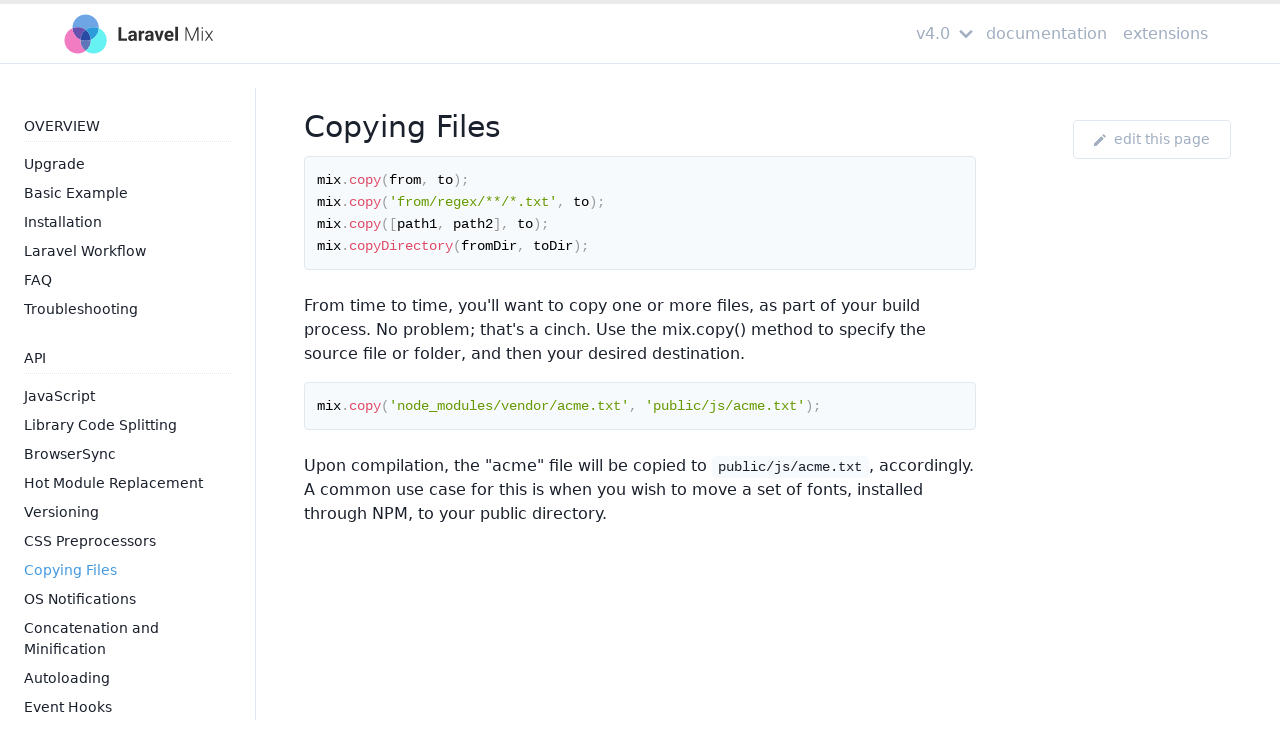

--- FILE ---
content_type: text/html; charset=utf-8
request_url: https://laravel-mix.com/docs/4.0/copying-files
body_size: 7414
content:
<!DOCTYPE html>
<html lang="en">
    <head>
        <meta charset="utf-8">
        <meta name="viewport" content="width=device-width, initial-scale=1, shrink-to-fit=no">
        <title>Copying Files | Laravel Mix Documentation</title>
                <link rel="canonical" href="https://laravel-mix.com/docs/6.0/copying-files" />
                <link rel="stylesheet" href="/css/app.css?id=c102b92302928257b5b4">
        <link rel="apple-touch-icon" sizes="180x180" href="/apple-touch-icon.png">
        <link rel="icon" type="image/png" sizes="32x32" href="/favicon-32x32.png">
        <link rel="icon" type="image/png" sizes="16x16" href="/favicon-16x16.png">
        <link rel="manifest" href="/site.webmanifest">
        <link rel="mask-icon" href="/safari-pinned-tab.svg" color="#5bbad5">
        <meta name="apple-mobile-web-app-title" content="Laravel Mix">
        <meta name="application-name" content="Laravel Mix">
        <meta name="msapplication-TileColor" content="#ffffff">
        <meta name="theme-color" content="#ffffff">
        <meta name="viewport" content="width=device-width, initial-scale=1">
        <meta name="csrf-token" content="0GapsnlKRAtnOrjVrgpAatBwFs4MHfgS2CeYIQp0">
        <meta name="description" content="Documentation for Laravel Mix.">
        <script type="application/ld+json">
{"@context":"http://schema.org/","@type":"Organization","name":"Laravel Mix","logo":"https://laravel-mix.com/images/logo.png","sameAs":["https://github.com/JeffreyWay/laravel-mix"],"url":"https://laravel-mix.com"}</script>
        <script type="application/ld+json">{"@context":"http:\/\/schema.org","@type":"BreadcrumbList","itemListElement":[{"@type":"ListItem","position":1,"item":{"@id":"https:\/\/laravel-mix.com","name":"Home","image":null}},{"@type":"ListItem","position":2,"item":{"@id":"https:\/\/laravel-mix.com\/docs","name":"Documentation","image":null}},{"@type":"ListItem","position":3,"item":{"@id":"https:\/\/laravel-mix.com\/docs\/4.0","name":"4.0","image":null}},{"@type":"ListItem","position":4,"item":{"@id":"https:\/\/laravel-mix.com\/docs\/4.0\/copying-files","name":"CopyingFiles","image":null}}]}</script>

    </head>
    <body>
        <div id="app">
            <scroll-indicator height="4px" color="#F27CC2"></scroll-indicator>
<header class="sticky top-0 z-20 flex items-center h-16 bg-white border-t-4 border-b">
    <div class="container mx-auto">
        <div class="flex items-center justify-between px-6 lg:px-16">
            <a href="https://laravel-mix.com">
                <svg xmlns="http://www.w3.org/2000/svg" viewBox="0 0 296 76" class="h-8 xl:h-10">
    <title>Laravel Mix</title>
    <path fill="#2E2E2E" d="M108.56 46.764h11.196V51h-16.47V25.406h5.273v21.358zM133.466 51c-.235-.457-.404-1.025-.51-1.705-1.23 1.37-2.83 2.057-4.8 2.057-1.862 0-3.406-.54-4.63-1.618-1.225-1.078-1.838-2.437-1.838-4.078 0-2.015.747-3.562 2.24-4.64 1.495-1.08 3.654-1.623 6.478-1.635h2.338v-1.09c0-.878-.225-1.58-.677-2.108-.452-.528-1.164-.79-2.136-.79-.856 0-1.527.204-2.013.614-.485.41-.73.973-.73 1.687h-5.08c0-1.1.34-2.12 1.02-3.058.68-.938 1.64-1.673 2.884-2.206 1.242-.534 2.636-.8 4.183-.8 2.344 0 4.204.588 5.58 1.766 1.378 1.177 2.067 2.833 2.067 4.965v8.245c.01 1.805.263 3.17.756 4.096v.3h-5.133zm-4.2-3.533c.75 0 1.44-.167 2.073-.5.633-.335 1.1-.783 1.406-1.346v-3.268h-1.898c-2.543 0-3.897.878-4.06 2.636l-.018.3c0 .632.222 1.153.668 1.564.445.41 1.054.615 1.828.615zm23.167-10.723a13.75 13.75 0 0 0-1.83-.14c-1.92 0-3.18.65-3.778 1.95V51h-5.08V31.98h4.8l.14 2.268c1.02-1.746 2.43-2.62 4.236-2.62.562 0 1.09.077 1.582.23l-.07 4.886zM165.37 51c-.233-.457-.403-1.025-.51-1.705-1.23 1.37-2.83 2.057-4.798 2.057-1.863 0-3.407-.54-4.63-1.618-1.226-1.078-1.838-2.437-1.838-4.078 0-2.015.747-3.562 2.24-4.64 1.495-1.08 3.654-1.623 6.478-1.635h2.338v-1.09c0-.878-.225-1.58-.676-2.108-.452-.528-1.163-.79-2.136-.79-.856 0-1.526.204-2.013.614-.486.41-.73.973-.73 1.687h-5.08c0-1.1.34-2.12 1.02-3.058.68-.938 1.64-1.673 2.883-2.206 1.242-.534 2.637-.8 4.184-.8 2.343 0 4.204.588 5.58 1.766 1.378 1.177 2.066 2.833 2.066 4.965v8.245c.012 1.805.264 3.17.756 4.096v.3h-5.133zm-4.2-3.533c.75 0 1.44-.167 2.074-.5.633-.335 1.102-.783 1.406-1.346v-3.268h-1.898c-2.543 0-3.897.878-4.06 2.636l-.018.3c0 .632.222 1.153.668 1.564.445.41 1.054.615 1.828.615zm19.336-2.672l3.533-12.815h5.308L182.932 51h-4.852l-6.416-19.02h5.31l3.532 12.815zm19.6 6.557c-2.79 0-5.06-.856-6.812-2.567-1.752-1.71-2.628-3.99-2.628-6.838v-.492c0-1.91.37-3.618 1.107-5.124.74-1.505 1.785-2.665 3.138-3.48 1.355-.814 2.9-1.22 4.633-1.22 2.602 0 4.65.82 6.144 2.46 1.494 1.64 2.24 3.967 2.24 6.978v2.075h-12.11c.163 1.242.66 2.238 1.485 2.988.826.75 1.872 1.126 3.137 1.126 1.956 0 3.486-.71 4.587-2.127l2.496 2.794c-.76 1.078-1.793 1.92-3.093 2.522-1.3.604-2.742.906-4.325.906zm-.58-15.61c-1.008 0-1.826.34-2.453 1.02-.627.68-1.028 1.652-1.204 2.918h7.066v-.405c-.024-1.125-.33-1.995-.915-2.61-.584-.615-1.416-.923-2.495-.923zM216.17 51h-5.098V24h5.098v27zm17.086-25.594l9.44 22.588 9.474-22.588h2.883V51h-2.162V39.855l.175-11.425L243.54 51h-1.67l-9.49-22.482.175 11.267V51h-2.162V25.406h2.865zM263.404 51h-2.11V31.98h2.11V51zm-2.478-24.52c0-.4.13-.737.387-1.012.257-.276.61-.413 1.054-.413.446 0 .8.137 1.064.413.264.275.396.612.396 1.01 0 .4-.132.733-.395 1.002-.263.27-.617.405-1.063.405-.445 0-.797-.135-1.055-.405a1.395 1.395 0 0 1-.386-1zm14.168 13.217l5.133-7.717h2.496l-6.452 9.334L283.005 51h-2.48l-5.413-8.05-5.413 8.05h-2.478l6.714-9.686-6.452-9.334h2.48l5.132 7.717z"/>
    <path fill="#6DA5E5" d="M65.977 27.077C65.992 26.72 66 26.36 66 26 66 12.193 54.807 1 41 1S16 12.193 16 26c0 .362.008.722.023 1.08 8.385-3.663 17.93-2.364 24.98 2.916 7.05-5.278 16.59-6.578 24.974-2.92z"/>
    <path fill="#294BA5" d="M31.022 48.93A24.95 24.95 0 0 0 41 51c3.55 0 6.927-.74 9.986-2.074a24.906 24.906 0 0 0-3.33-11.422 24.977 24.977 0 0 0-6.652-7.508 24.92 24.92 0 0 0-6.65 7.508 24.892 24.892 0 0 0-3.332 11.425z"/>
    <path fill="#2B9BDA" d="M50.986 48.926c8.526-3.72 14.576-12.055 14.99-21.85-8.382-3.658-17.924-2.358-24.972 2.92a24.92 24.92 0 0 1 6.65 7.508 24.877 24.877 0 0 1 3.332 11.422z"/>
    <path fill="#6750AE" d="M31.022 48.93c-8.53-3.717-14.582-12.054-15-21.85 8.386-3.663 17.932-2.364 24.982 2.916a24.92 24.92 0 0 0-6.65 7.508 24.892 24.892 0 0 0-3.332 11.425z"/>
    <path fill="#6074B8" d="M50.986 48.926c.34 8.06-3.24 16.04-9.982 21.08-6.74-5.04-10.322-13.017-9.982-21.077A24.934 24.934 0 0 0 41 51c3.55 0 6.927-.74 9.986-2.074z"/>
    <path fill="#66F1F3" d="M41.004 70.007c.79.59 1.624 1.142 2.5 1.648 11.957 6.903 27.247 2.806 34.15-9.15 6.904-11.958 2.807-27.248-9.15-34.15a24.74 24.74 0 0 0-2.527-1.278c-.415 9.794-6.465 18.13-14.99 21.85.34 8.06-3.242 16.04-9.983 21.08z"/>
    <path fill="#F27CC2" d="M41.004 70.007c-.79.59-1.624 1.142-2.5 1.648-11.957 6.903-27.247 2.806-34.15-9.15-6.904-11.958-2.807-27.248 9.15-34.15a24.701 24.701 0 0 1 2.52-1.274c.416 9.796 6.47 18.133 14.998 21.85-.34 8.06 3.243 16.037 9.982 21.077z"/>
</svg>
            </a>
            <div class="flex">
                                <toggle-menu></toggle-menu>
                <div class="hidden lg:block">
                    <dropdown v-cloak>
                        <template v-slot:trigger>
                            <button type="button" class="flex text-gray-500 hover:text-gray-700 focus:text-gray-500 focus:outline-none">
                                v4.0
                                <svg xmlns="http://www.w3.org/2000/svg" viewBox="0 0 20 20" class="fill-current w-6 h-6 ml-1">
    <path d="M9.293 12.95l.707.707L15.657 8l-1.414-1.414L10 10.828 5.757 6.586 4.343 8z"/>
</svg>
                            </button>
                        </template>
                                                <li><a href="https://laravel-mix.com/docs/main/copying-files" class="block px-8 leading-loose text-center hover:bg-gray-200">main</a></li>
                                                <li><a href="https://laravel-mix.com/docs/6.0/copying-files" class="block px-8 leading-loose text-center hover:bg-gray-200">6.0</a></li>
                                                <li><a href="https://laravel-mix.com/docs/5.0/copying-files" class="block px-8 leading-loose text-center hover:bg-gray-200">5.0</a></li>
                                                <li><a href="https://laravel-mix.com/docs/4.1/copying-files" class="block px-8 leading-loose text-center hover:bg-gray-200">4.1</a></li>
                                                <li><a href="https://laravel-mix.com/docs/4.0/copying-files" class="block px-8 leading-loose text-center hover:bg-gray-200">4.0</a></li>
                                                <li><a href="https://laravel-mix.com/docs/3.0/copying-files" class="block px-8 leading-loose text-center hover:bg-gray-200">3.0</a></li>
                                                <li><a href="https://laravel-mix.com/docs/2.1/copying-files" class="block px-8 leading-loose text-center hover:bg-gray-200">2.1</a></li>
                                                <li><a href="https://laravel-mix.com/docs/2.0/copying-files" class="block px-8 leading-loose text-center hover:bg-gray-200">2.0</a></li>
                                                <li><a href="https://laravel-mix.com/docs/1.7/copying-files" class="block px-8 leading-loose text-center hover:bg-gray-200">1.7</a></li>
                                            </dropdown>
                </div>
                
                <div class="hidden lg:flex">
                    <a href="https://laravel-mix.com/docs" class="mx-2 text-gray-500 hover:text-gray-700">
                        documentation
                    </a>
                    <a href="https://laravel-mix.com/extensions" class="mx-2 text-gray-500 hover:text-gray-700">
                        extensions
                    </a>
                </div>
            </div>
        </div>
    </div>
</header>

<div class="w-full max-w-screen-xl mx-auto px-6">
    <div class="lg:flex -mx-6">
        <nav id="nav" class="docs-index hidden w-full lg:block lg:w-1/4 xl:w-1/5 pt-6 px-6 lg:border-r z-10 lg:max-h-(screen-22) pin-22 lg:sticky overflow-y-auto">
            <ul>
<li>
<h2>Overview</h2>
<ul>
<li>
<a href="/docs/4.0/upgrade">Upgrade</a>
</li>
<li>
<a href="/docs/4.0/basic-example">Basic Example</a>
</li>
<li>
<a href="/docs/4.0/installation">Installation</a>
</li>
<li>
<a href="/docs/4.0/workflow">Laravel Workflow</a>
</li>
<li>
<a href="/docs/4.0/faq">FAQ</a>
</li>
<li>
<a href="/docs/4.0/troubleshooting">Troubleshooting</a>
</li>
</ul>
</li>
<li>
<h2>API</h2>
<ul>
<li>
<a href="/docs/4.0/mixjs">JavaScript</a>
</li>
<li>
<a href="/docs/4.0/extract">Library Code Splitting</a>
</li>
<li>
<a href="/docs/4.0/browsersync">BrowserSync</a>
</li>
<li>
<a href="/docs/4.0/hot-module-replacement">Hot Module Replacement</a>
</li>
<li>
<a href="/docs/4.0/versioning">Versioning</a>
</li>
<li>
<a href="/docs/4.0/css-preprocessors">CSS Preprocessors</a>
</li>
<li>
<a href="/docs/4.0/copying-files">Copying Files</a>
</li>
<li>
<a href="/docs/4.0/os-notifications">OS Notifications</a>
</li>
<li>
<a href="/docs/4.0/concatenation-and-minification">Concatenation and Minification</a>
</li>
<li>
<a href="/docs/4.0/autoloading">Autoloading</a>
</li>
<li>
<a href="/docs/4.0/event-hooks">Event Hooks</a>
</li>
<li>
<a href="/docs/4.0/quick-webpack-configuration">Quick Webpack Configuration</a>
</li>
<li>
<a href="/docs/4.0/extending-mix">Extending Mix</a>
</li>
</ul>
</li>
<li>
<h2>Custom Recipes</h2>
<ul>
<li>
<a href="/docs/4.0/livereload">LiveReload</a>
</li>
<li>
<a href="/docs/4.0/jquery-ui">jQuery UI</a>
</li>
</ul>
</li>
<li>
<h2>Advanced Configuration</h2>
<ul>
<li>
<a href="/docs/4.0/options">Laravel Mix Options</a>
</li>
</ul>
</li>
<li>
<h2>License</h2>
<ul>
<li>
<a href="/docs/4.0/license">MIT</a>
</li>
</ul>
</li>
</ul>
        </nav>
        <article id="content" class="w-full lg:w-3/4 xl:w-3/5 pt-10 px-6 lg:px-12 min-h-(screen-16) markdown-body" v-pre>
            <h1>Copying Files</h1>
<pre><code class="language-js">mix.copy(from, to);
mix.copy('from/regex/**/*.txt', to);
mix.copy([path1, path2], to);
mix.copyDirectory(fromDir, toDir);
</code></pre>
<p>From time to time, you'll want to copy one or more files, as part of your build process. No problem; that's a cinch. Use the mix.copy() method to specify the source file or folder, and then your desired destination.</p>
<pre><code class="language-js">mix.copy('node_modules/vendor/acme.txt', 'public/js/acme.txt');
</code></pre>
<p>Upon compilation, the &quot;acme&quot; file will be copied to <code>public/js/acme.txt</code>, accordingly. A common use case for this is when you wish to move a set of fonts, installed through NPM, to your public directory.</p>
        </article>
        <div class="hidden pt-4 px-6 xl:flex flex-col xl:w-1/5 text-sm items-center lg:max-h-(screen-22) pin-22 lg:sticky">
            <carbon-ads></carbon-ads>
            <a
                class="flex items-center justify-center mt-4 px-5 py-2 rounded border text-gray-500 hover:text-gray-700 hover:bg-gray-200 hover:border-gray-500"
                href="https://github.com/mvdnbrk/laravel-mix-docs/edit/4.0/copying-files.md"
                target="_blank"
            >
                <svg xmlns="http://www.w3.org/2000/svg" viewBox="0 0 20 20" class="fill-current mr-2 w-3 h-3">
    <path d="M12.3 3.7l4 4L4 20H0v-4L12.3 3.7zm1.4-1.4L16 0l4 4-2.3 2.3-4-4z"/>
</svg>
                edit this page
            </a>
        </div>
    </div>
</div>

<footer class="flex items-center justify-center h-16 mt-16 mb-24 text-gray-500 text-xs">
    proudly hosted with
    <a href="https://m.do.co/c/7a24c68b1e6d" onclick="if (!window.__cfRLUnblockHandlers) return false; fathom.trackGoal('ENHLDUL5', 0);" rel="noopener noreferrer" target="_blank" class="text-gray-500 hover:border-digitalocean-blue" data-cf-modified-2262d66730bb18a9a243f7a4-="">
        <svg xmlns="http://www.w3.org/2000/svg" viewBox="0 0 172 29" class="mx-2 fill-current h-4">
    <title>Digital Ocean</title>
    <path d="M14.494 29v-5.567c5.957 0 10.563-5.848 8.29-12.06a8.374 8.374 0 0 0-5.013-4.97C11.509 4.15 5.614 8.717 5.614 14.623l-.002.002H0C0 5.212 9.169-2.117 19.114.962c4.346 1.346 7.8 4.771 9.156 9.081C31.374 19.907 23.985 29 14.494 29"/>
    <path d="M14.507 23.447H8.91v-5.55h5.597v5.55M8.91 27.712H4.61V23.447h4.3v4.264m-4.298-4.264H1.01a.004.004 0 0 1-.003-.001v-3.573s.001-.002.003-.002h3.603v3.576M43.281 9.636h1.649c1.834 0 3.345.358 4.49 1.064 1.271.76 1.916 2.207 1.916 4.3 0 2.155-.646 3.667-1.92 4.494h-.001c-1.098.72-2.599 1.084-4.462 1.084H43.28V9.636zm8.324-1.074c-1.66-1.142-3.726-1.72-6.14-1.72h-5.253v16.531h5.254c2.407 0 4.474-.611 6.14-1.816.908-.638 1.62-1.53 2.12-2.65.495-1.115.747-2.43.747-3.907 0-1.46-.252-2.758-.748-3.857-.499-1.104-1.212-1.972-2.12-2.58zm6.525-1.924c-.505 0-.94.177-1.29.525-.355.335-.535.76-.535 1.262 0 .5.18.932.532 1.282.353.35.788.528 1.293.528.505 0 .94-.178 1.293-.528.354-.35.533-.782.533-1.282 0-.502-.18-.926-.533-1.26a1.776 1.776 0 0 0-1.293-.527m-1.505 16.735h2.953V11.729h-2.953zm12.907-3.794c-.516.581-1.18.863-2.026.863-.847 0-1.507-.282-2.015-.863-.507-.578-.764-1.344-.764-2.277 0-.948.257-1.724.764-2.306.502-.576 1.18-.868 2.015-.868.846 0 1.51.284 2.026.87.514.581.775 1.357.775 2.304 0 .933-.26 1.699-.775 2.277zm.775-6.877c-.89-.786-1.886-1.244-2.961-1.244-1.63 0-2.986.56-4.028 1.662-1.055 1.093-1.59 2.5-1.59 4.182 0 1.644.526 3.046 1.567 4.17 1.05 1.089 2.413 1.64 4.05 1.64 1.14 0 2.119-.314 2.916-.935v.268c0 .966-.26 1.717-.775 2.234-.513.515-1.226.776-2.117.776-1.364 0-2.218-.531-3.259-1.926L62.1 25.446l.054.075c.434.605 1.1 1.197 1.978 1.76.879.56 1.984.845 3.284.845 1.753 0 3.172-.537 4.217-1.594 1.05-1.063 1.583-2.486 1.583-4.228V11.729h-2.908v.973zm5.436 10.67h2.954V11.73h-2.954zM77.25 6.639c-.505 0-.94.177-1.29.525a1.67 1.67 0 0 0-.535 1.262c0 .5.179.932.532 1.282.353.35.788.528 1.293.528.504 0 .94-.178 1.293-.528.353-.35.532-.782.532-1.282 0-.502-.18-.926-.532-1.26a1.775 1.775 0 0 0-1.293-.527m7.923 1.945h-2.908v3.146h-1.689v2.67h1.69v4.837c0 1.513.304 2.596.906 3.218.603.625 1.674.942 3.183.942.48 0 .963-.016 1.435-.047l.133-.008v-2.669l-1.013.053c-.703 0-1.173-.123-1.396-.364-.226-.245-.34-.763-.34-1.54V14.4h2.75v-2.67h-2.75V8.582m16.6 14.79h2.955V6.84h-2.954zm32.8-4.164c-.529.588-1.07 1.097-1.486 1.362-.408.26-.924.392-1.532.392-.87 0-1.57-.314-2.14-.962-.567-.644-.855-1.472-.855-2.461s.284-1.817.844-2.456c.562-.643 1.259-.956 2.128-.956.952 0 1.955.587 2.815 1.594l1.952-1.856c-1.273-1.644-2.897-2.408-4.835-2.408-1.622 0-3.028.586-4.179 1.74-1.144 1.148-1.725 2.608-1.725 4.342 0 1.733.58 3.197 1.724 4.352 1.144 1.155 2.551 1.741 4.18 1.741 2.14 0 3.865-.916 5.03-2.593l-1.921-1.83m5.667-3.113c.143-.556.401-1.02.772-1.38.4-.391.921-.59 1.549-.59.716 0 1.27.203 1.647.602.35.37.547.83.588 1.368h-4.555zm6.457-2.741c-.419-.579-.99-1.045-1.696-1.385-.705-.34-1.526-.514-2.441-.514-1.649 0-2.998.604-4.011 1.795-.984 1.182-1.482 2.651-1.482 4.367 0 1.764.547 3.225 1.625 4.34 1.073 1.111 2.509 1.674 4.267 1.674 1.992 0 3.627-.799 4.859-2.375l.066-.085-1.927-1.837a8.337 8.337 0 0 1-.663.673c-.291.273-.566.484-.858.629a3.317 3.317 0 0 1-1.491.325c-.819 0-1.497-.239-2.015-.71-.485-.44-.768-1.034-.843-1.768h7.827l.026-1.07a7.52 7.52 0 0 0-.309-2.167 6.312 6.312 0 0 0-.934-1.892zm6.1 5.567c.335-.231.808-.348 1.407-.348.711 0 1.466.141 2.243.421v1.142c-.642.592-1.5.892-2.55.892-.511 0-.909-.112-1.182-.335a1.031 1.031 0 0 1-.399-.847c0-.4.157-.702.481-.925zm5.245-6.322c-.895-.759-2.133-1.144-3.678-1.144-.983 0-1.902.215-2.734.633-.769.387-1.524 1.027-2.004 1.866l.03.036 1.891 1.796c.78-1.232 1.646-1.66 2.795-1.66.617 0 1.13.164 1.523.488.392.322.582.73.582 1.249v.565a7.53 7.53 0 0 0-2.174-.333c-1.47 0-2.666.343-3.555 1.02-.9.685-1.356 1.665-1.356 2.912 0 1.094.385 1.983 1.146 2.643.768.638 1.727.961 2.852.961 1.125 0 2.177-.45 3.132-1.219v.959h2.91v-7.485c0-1.418-.458-2.523-1.36-3.287zm12.724.227c-.823-.909-1.98-1.37-3.437-1.37-1.172 0-2.124.333-2.836.992v-.72h-2.897v11.643h2.954V16.95c0-.882.212-1.582.63-2.082.415-.499.988-.741 1.75-.741.668 0 1.176.217 1.55.662.376.447.566 1.064.566 1.833v6.75H172v-6.75c0-1.612-.415-2.889-1.234-3.795m-77.95 6.095c.335-.231.808-.348 1.407-.348.711 0 1.465.141 2.243.421v1.142c-.642.592-1.5.892-2.55.892-.512 0-.909-.112-1.182-.335a1.031 1.031 0 0 1-.399-.847c0-.4.157-.702.48-.925zm5.245-6.322c-.896-.759-2.133-1.144-3.678-1.144-.983 0-1.902.215-2.734.633-.77.387-1.524 1.027-2.004 1.866l.03.036 1.891 1.796c.78-1.232 1.646-1.66 2.794-1.66.617 0 1.13.164 1.524.488.391.322.582.73.582 1.249v.565a7.532 7.532 0 0 0-2.174-.333c-1.47 0-2.667.343-3.555 1.02-.9.685-1.356 1.665-1.356 2.912 0 1.094.384 1.983 1.146 2.643.768.638 1.727.961 2.852.961 1.125 0 2.177-.45 3.132-1.219v.959h2.909v-7.485c0-1.418-.457-2.523-1.359-3.287zm17.385-3.02c-3.068 0-5.564 2.475-5.564 5.519s2.496 5.518 5.564 5.518c3.069 0 5.565-2.475 5.565-5.518s-2.496-5.52-5.565-5.52zm0 14.04c-4.738 0-8.592-3.822-8.592-8.521 0-4.7 3.854-8.523 8.592-8.523s8.593 3.823 8.593 8.523c0 4.699-3.855 8.522-8.593 8.522z"/>
</svg>
    </a>
    managed with
    <a href="https://ploi.io" onclick="if (!window.__cfRLUnblockHandlers) return false; fathom.trackGoal('KUEOOI7D', 0);" rel="noopener" target="_blank" class="mx-2 text-sm text-gray-500 font-helvetica hover:text-ploi-blue" data-cf-modified-2262d66730bb18a9a243f7a4-="">
        <strong>Ploi</strong>.io
    </a>
    analytics by
    <a href="https://usefathom.com/ref/FI15PB" onclick="if (!window.__cfRLUnblockHandlers) return false; fathom.trackGoal('VWZZQ6WU', 0);" rel="noopener noreferrer" target="_blank" class="flex ml-2 text-sm font-bold font-fathom text-gray-500 hover:text-fathom-indigo" data-cf-modified-2262d66730bb18a9a243f7a4-="">
        Fathom Analytics <svg xmlns="http://www.w3.org/2000/svg" viewBox="0 0 1000 1000" class="ml-1 w-3">
    <g transform="translate(88 176)">
      <path d="M0 245.334l368 122.668-73.6-220.8z" fill="#a89ef5"/>
      <path d="M613.333 368L735.999 0l-368 122.67-73.6 24.537L367.999 368l220.8 73.607z" fill="#533feb"/>
      <path d="M588.799 441.6l-220.8-73.6 122.665 368z" fill="#8efdd2"/>
    </g>
</svg>
    </a>
</footer>

        </div>
            <script src="/js/manifest.js?id=3c768977c2574a34506e" type="2262d66730bb18a9a243f7a4-text/javascript"></script>
    <script src="/js/vendor.js?id=c67ccf5df03e537bde4f" type="2262d66730bb18a9a243f7a4-text/javascript"></script>
    <script src="/js/app.js?id=60d2978aefef38b6996b" type="2262d66730bb18a9a243f7a4-text/javascript"></script>
        <!-- Fathom - beautiful, simple website analytics -->
        <!-- https://usefathom.com/ref/FI15PB -->
        <script src="https://squirrel.laravel-mix.com/script.js" site="QTHSNKVN" defer type="2262d66730bb18a9a243f7a4-text/javascript"></script>
        <!-- / Fathom -->
    <foreignObject><script src="/cdn-cgi/scripts/7d0fa10a/cloudflare-static/rocket-loader.min.js" data-cf-settings="2262d66730bb18a9a243f7a4-|49" defer></script></foreignObject><script defer src="https://static.cloudflareinsights.com/beacon.min.js/vcd15cbe7772f49c399c6a5babf22c1241717689176015" integrity="sha512-ZpsOmlRQV6y907TI0dKBHq9Md29nnaEIPlkf84rnaERnq6zvWvPUqr2ft8M1aS28oN72PdrCzSjY4U6VaAw1EQ==" data-cf-beacon='{"version":"2024.11.0","token":"a524f8a7866947af9f3543b30050f11c","r":1,"server_timing":{"name":{"cfCacheStatus":true,"cfEdge":true,"cfExtPri":true,"cfL4":true,"cfOrigin":true,"cfSpeedBrain":true},"location_startswith":null}}' crossorigin="anonymous"></script>
</body>
</html>


--- FILE ---
content_type: text/css
request_url: https://laravel-mix.com/css/app.css?id=c102b92302928257b5b4
body_size: 4029
content:

.pop-out-quick-enter-active,
.pop-out-quick-leave-active {
    transition: all 0.4s;
}
.pop-out-quick-enter,
.pop-out-quick-leave-active {
    opacity: 0;
    transform: translateY(-7px);
}
/*! normalize.css v8.0.1 | MIT License | github.com/necolas/normalize.css */html{line-height:1.15;-webkit-text-size-adjust:100%}body{margin:0}main{display:block}h1{font-size:2em;margin:.67em 0}pre{font-family:monospace,monospace;font-size:1em}a{background-color:transparent}b,strong{font-weight:bolder}code{font-family:monospace,monospace;font-size:1em}img{border-style:none}button,input{font-family:inherit;font-size:100%;line-height:1.15;margin:0;overflow:visible}button{text-transform:none}[type=button],button{-webkit-appearance:button}[type=button]::-moz-focus-inner,button::-moz-focus-inner{border-style:none;padding:0}[type=button]:-moz-focusring,button:-moz-focusring{outline:1px dotted ButtonText}[hidden],template{display:none}blockquote,h1,h2,h3,h4,p,pre{margin:0}button{background-color:transparent;background-image:none}button:focus{outline:1px dotted;outline:5px auto -webkit-focus-ring-color}ol,ul{list-style:none;margin:0;padding:0}html{font-family:system-ui,-apple-system,BlinkMacSystemFont,Segoe UI,Roboto,Helvetica Neue,Arial,Noto Sans,sans-serif,Apple Color Emoji,Segoe UI Emoji,Segoe UI Symbol,Noto Color Emoji;line-height:1.5}*,:after,:before{box-sizing:border-box;border:0 solid #e2e8f0}img{border-style:solid}input::-moz-placeholder{color:#a0aec0}input:-ms-input-placeholder{color:#a0aec0}input::placeholder{color:#a0aec0}[role=button],button{cursor:pointer}table{border-collapse:collapse}h1,h2,h3,h4{font-size:inherit;font-weight:inherit}a{color:inherit;text-decoration:inherit}button,input{padding:0;line-height:inherit;color:inherit}code,pre{font-family:Menlo,Monaco,Consolas,Liberation Mono,Courier New,monospace}img,svg{display:block;vertical-align:middle}img{max-width:100%;height:auto}.container{width:100%}@media (min-width:640px){.container{max-width:640px}}@media (min-width:768px){.container{max-width:768px}}@media (min-width:1024px){.container{max-width:1024px}}@media (min-width:1280px){.container{max-width:1280px}}.bg-white{--bg-opacity:1;background-color:#fff;background-color:rgba(255,255,255,var(--bg-opacity))}.bg-gray-100{--bg-opacity:1;background-color:#f7fafc;background-color:rgba(247,250,252,var(--bg-opacity))}.bg-gray-200{--bg-opacity:1;background-color:#edf2f7;background-color:rgba(237,242,247,var(--bg-opacity))}.bg-gray-500{--bg-opacity:1;background-color:#a0aec0;background-color:rgba(160,174,192,var(--bg-opacity))}.bg-blue-500{--bg-opacity:1;background-color:#4299e1;background-color:rgba(66,153,225,var(--bg-opacity))}.hover\:bg-gray-200:hover{--bg-opacity:1;background-color:#edf2f7;background-color:rgba(237,242,247,var(--bg-opacity))}.border-black{--border-opacity:1;border-color:#000;border-color:rgba(0,0,0,var(--border-opacity))}.border-gray-400{--border-opacity:1;border-color:#cbd5e0;border-color:rgba(203,213,224,var(--border-opacity))}.border-blue-400{--border-opacity:1;border-color:#63b3ed;border-color:rgba(99,179,237,var(--border-opacity))}.hover\:border-gray-500:hover{--border-opacity:1;border-color:#a0aec0;border-color:rgba(160,174,192,var(--border-opacity))}.hover\:border-digitalocean-blue:hover{--border-opacity:1;border-color:#0080ff;border-color:rgba(0,128,255,var(--border-opacity))}.hover\:border-fathom-indigo:hover{--border-opacity:1;border-color:#533feb;border-color:rgba(83,63,235,var(--border-opacity))}.hover\:border-ohdear-red:hover{--border-opacity:1;border-color:#e32929;border-color:rgba(227,41,41,var(--border-opacity))}.rounded{border-radius:.25rem}.rounded-lg{border-radius:.5rem}.rounded-full{border-radius:9999px}.rounded-b-lg{border-bottom-right-radius:.5rem;border-bottom-left-radius:.5rem}.border{border-width:1px}.border-t-4{border-top-width:4px}.border-l-4{border-left-width:4px}.border-t{border-top-width:1px}.border-b{border-bottom-width:1px}.cursor-pointer{cursor:pointer}.block{display:block}.inline{display:inline}.flex{display:flex}.table{display:table}.hidden{display:none}.flex-col{flex-direction:column}.flex-wrap{flex-wrap:wrap}.items-center{align-items:center}.justify-center{justify-content:center}.justify-between{justify-content:space-between}.flex-1{flex:1 1 0%}.font-mono{font-family:Menlo,Monaco,Consolas,Liberation Mono,Courier New,monospace}.font-fathom{font-family:-apple-system,BlinkMacSystemFont,San Francisco,Helvetica Neue,Helvetica,Ubuntu,Roboto,Noto,Segoe UI,Arial,sans-serif}.font-helvetica{font-family:Helvetica Neue,Helvetica,system-ui,-apple-system,BlinkMacSystemFont}.font-medium{font-weight:500}.font-semibold{font-weight:600}.font-bold{font-weight:700}.h-3{height:.75rem}.h-4{height:1rem}.h-6{height:1.5rem}.h-8{height:2rem}.h-16{height:4rem}.h-48{height:12rem}.text-xs{font-size:.75rem}.text-sm{font-size:.875rem}.text-lg{font-size:1.125rem}.text-xl{font-size:1.25rem}.leading-normal{line-height:1.5}.leading-loose{line-height:2}.m-0{margin:0}.mx-2{margin-left:.5rem;margin-right:.5rem}.mx-auto{margin-left:auto;margin-right:auto}.-mx-2{margin-left:-.5rem;margin-right:-.5rem}.-mx-6{margin-left:-1.5rem;margin-right:-1.5rem}.mt-0{margin-top:0}.ml-1{margin-left:.25rem}.mt-2{margin-top:.5rem}.mr-2{margin-right:.5rem}.mb-2{margin-bottom:.5rem}.ml-2{margin-left:.5rem}.mr-3{margin-right:.75rem}.mt-4{margin-top:1rem}.mr-4{margin-right:1rem}.mb-4{margin-bottom:1rem}.ml-4{margin-left:1rem}.mt-6{margin-top:1.5rem}.mt-8{margin-top:2rem}.mt-16{margin-top:4rem}.mb-24{margin-bottom:6rem}.-mb-4{margin-bottom:-1rem}.-ml-4{margin-left:-1rem}.max-w-screen-xl{max-width:1280px}.min-h-screen{min-height:100vh}.min-h-\(screen-16\){min-height:calc(100vh - 4rem)}.focus\:outline-none:focus{outline:2px solid transparent;outline-offset:2px}.overflow-y-auto{overflow-y:auto}.p-3{padding:.75rem}.p-4{padding:1rem}.py-1{padding-top:.25rem;padding-bottom:.25rem}.px-1{padding-left:.25rem;padding-right:.25rem}.py-2{padding-top:.5rem;padding-bottom:.5rem}.px-2{padding-left:.5rem;padding-right:.5rem}.px-3{padding-left:.75rem;padding-right:.75rem}.py-4{padding-top:1rem;padding-bottom:1rem}.px-4{padding-left:1rem;padding-right:1rem}.px-5{padding-left:1.25rem;padding-right:1.25rem}.py-6{padding-top:1.5rem;padding-bottom:1.5rem}.px-6{padding-left:1.5rem;padding-right:1.5rem}.px-8{padding-left:2rem;padding-right:2rem}.py-12{padding-top:3rem;padding-bottom:3rem}.pb-2{padding-bottom:.5rem}.pt-4{padding-top:1rem}.pt-6{padding-top:1.5rem}.pt-10{padding-top:2.5rem}.static{position:static}.fixed{position:fixed}.absolute{position:absolute}.relative{position:relative}.sticky{position:-webkit-sticky;position:sticky}.top-0{top:0}.right-0{right:0}.shadow{box-shadow:0 1px 3px 0 rgba(0,0,0,.1),0 1px 2px 0 rgba(0,0,0,.06)}.fill-current{fill:currentColor}.text-center{text-align:center}.text-white{--text-opacity:1;color:#fff;color:rgba(255,255,255,var(--text-opacity))}.text-gray-500{--text-opacity:1;color:#a0aec0;color:rgba(160,174,192,var(--text-opacity))}.text-gray-600{--text-opacity:1;color:#718096;color:rgba(113,128,150,var(--text-opacity))}.text-gray-700{--text-opacity:1;color:#4a5568;color:rgba(74,85,104,var(--text-opacity))}.text-gray-900{--text-opacity:1;color:#1a202c;color:rgba(26,32,44,var(--text-opacity))}.text-blue-700{--text-opacity:1;color:#2b6cb0;color:rgba(43,108,176,var(--text-opacity))}.hover\:text-gray-700:hover{--text-opacity:1;color:#4a5568;color:rgba(74,85,104,var(--text-opacity))}.hover\:text-gray-900:hover{--text-opacity:1;color:#1a202c;color:rgba(26,32,44,var(--text-opacity))}.hover\:text-blue-500:hover{--text-opacity:1;color:#4299e1;color:rgba(66,153,225,var(--text-opacity))}.hover\:text-digitalocean-blue:hover{--text-opacity:1;color:#0080ff;color:rgba(0,128,255,var(--text-opacity))}.hover\:text-fathom-indigo:hover{--text-opacity:1;color:#533feb;color:rgba(83,63,235,var(--text-opacity))}.hover\:text-ohdear-red:hover{--text-opacity:1;color:#e32929;color:rgba(227,41,41,var(--text-opacity))}.hover\:text-ploi-blue:hover{--text-opacity:1;color:#0e3283;color:rgba(14,50,131,var(--text-opacity))}.focus\:text-gray-500:focus{--text-opacity:1;color:#a0aec0;color:rgba(160,174,192,var(--text-opacity))}.uppercase{text-transform:uppercase}.underline{text-decoration:underline}.hover\:no-underline:hover,.no-underline{text-decoration:none}.w-3{width:.75rem}.w-4{width:1rem}.w-6{width:1.5rem}.w-8{width:2rem}.w-16{width:4rem}.w-64{width:16rem}.w-full{width:100%}.z-10{z-index:10}.z-20{z-index:20}.z-30{z-index:30}.transform{--transform-translate-x:0;--transform-translate-y:0;--transform-rotate:0;--transform-skew-x:0;--transform-skew-y:0;--transform-scale-x:1;--transform-scale-y:1;transform:translateX(var(--transform-translate-x)) translateY(var(--transform-translate-y)) rotate(var(--transform-rotate)) skewX(var(--transform-skew-x)) skewY(var(--transform-skew-y)) scaleX(var(--transform-scale-x)) scaleY(var(--transform-scale-y))}.transition{transition-property:background-color,border-color,color,fill,stroke,opacity,box-shadow,transform}@-webkit-keyframes spin{to{transform:rotate(1turn)}}@keyframes spin{to{transform:rotate(1turn)}}@-webkit-keyframes ping{75%,to{transform:scale(2);opacity:0}}@keyframes ping{75%,to{transform:scale(2);opacity:0}}@-webkit-keyframes pulse{50%{opacity:.5}}@keyframes pulse{50%{opacity:.5}}@-webkit-keyframes bounce{0%,to{transform:translateY(-25%);-webkit-animation-timing-function:cubic-bezier(.8,0,1,1);animation-timing-function:cubic-bezier(.8,0,1,1)}50%{transform:none;-webkit-animation-timing-function:cubic-bezier(0,0,.2,1);animation-timing-function:cubic-bezier(0,0,.2,1)}}@keyframes bounce{0%,to{transform:translateY(-25%);-webkit-animation-timing-function:cubic-bezier(.8,0,1,1);animation-timing-function:cubic-bezier(.8,0,1,1)}50%{transform:none;-webkit-animation-timing-function:cubic-bezier(0,0,.2,1);animation-timing-function:cubic-bezier(0,0,.2,1)}}#carbonads{--width:180px;--font-size:14px;display:block;overflow:hidden;margin-bottom:20px;max-width:var(--width);border-radius:4px;text-align:center;box-shadow:0 0 0 1px rgba(0,0,0,.1);background-color:#fafafa;font-size:var(--font-size);line-height:1.5}#carbonads a,#carbonads a:hover{color:inherit}#carbonads span{position:relative;display:block;overflow:hidden}.carbon-img{margin-bottom:8px;max-width:var(--width);line-height:1}.carbon-img img{margin:0 auto;max-width:var(--width)!important;width:var(--width);height:auto}.carbon-text{display:block;padding:0 1em 8px}.carbon-poweredby{display:block;@pply font-medium;padding:10px var(--font-size);background:repeating-linear-gradient(-45deg,transparent,transparent 5px,rgba(0,0,0,.025) 0,rgba(0,0,0,.025) 10px) rgba(241,243,244,.4);text-transform:uppercase;letter-spacing:.5px;font-size:9px;line-height:0}.markdown-body a{--text-opacity:1;color:#4299e1;color:rgba(66,153,225,var(--text-opacity));text-decoration:underline}.markdown-body a:hover{--text-opacity:1;color:#2b6cb0;color:rgba(43,108,176,var(--text-opacity))}.markdown-body blockquote{--bg-opacity:1;background-color:#f7fafc;background-color:rgba(247,250,252,var(--bg-opacity));--border-opacity:1;border-color:#edf2f7;border-color:rgba(237,242,247,var(--border-opacity));border-left-width:8px}.markdown-body img{display:inline}.markdown-body ol,.markdown-body ul{padding-left:0;list-style-position:inside}.markdown-body ol{list-style-type:decimal}.markdown-body ul{list-style-type:disc}.markdown-body table{display:block;overflow:auto}.markdown-body table td,.markdown-body table th{padding:1rem .5rem;border-width:1px}.markdown-body table tr:nth-child(2n){--bg-opacity:1;background-color:#f7fafc;background-color:rgba(247,250,252,var(--bg-opacity))}.markdown-body .token.deleted{color:#b31d28;background-color:#ffeef0}.markdown-body .token.inserted{color:#22863a;background-color:#f0fff4}pre[class*=language-]{color:#000;background:none;text-shadow:0 1px #fff;font-family:Consolas,Monaco,Andale Mono,Ubuntu Mono,monospace;font-size:1em;text-align:left;white-space:pre;word-spacing:normal;word-break:normal;word-wrap:normal;line-height:1.5;-moz-tab-size:4;-o-tab-size:4;tab-size:4;-webkit-hyphens:none;-ms-hyphens:none;hyphens:none}pre[class*=language-]::-moz-selection,pre[class*=language-] ::-moz-selection{text-shadow:none;background:#b3d4fc}pre[class*=language-]::selection,pre[class*=language-] ::selection{text-shadow:none;background:#b3d4fc}@media print{pre[class*=language-]{text-shadow:none}}pre[class*=language-]{padding:1em;margin:.5em 0;overflow:auto;background:#f5f2f0}.token.cdata,.token.comment,.token.doctype,.token.prolog{color:#708090}.token.punctuation{color:#999}.token.namespace{opacity:.7}.token.boolean,.token.constant,.token.deleted,.token.number,.token.property,.token.symbol,.token.tag{color:#905}.token.attr-name,.token.builtin,.token.char,.token.inserted,.token.selector,.token.string{color:#690}.style .token.string,.token.entity,.token.operator,.token.url{color:#9a6e3a;background:hsla(0,0%,100%,.5)}.token.atrule,.token.attr-value,.token.keyword{color:#07a}.token.class-name,.token.function{color:#dd4a68}.token.important,.token.regex,.token.variable{color:#e90}.token.bold,.token.important{font-weight:700}.token.italic{font-style:italic}.token.entity{cursor:help}h1{font-weight:400;font-size:1.875rem;margin-top:0;margin-bottom:.25rem}h2,h3,h4{font-weight:500;margin-top:1.5rem;margin-bottom:1rem}h2{font-size:1.5rem}h3{font-size:1.25rem}h4{font-size:1.125rem}a{--text-opacity:1;color:#1a202c;color:rgba(26,32,44,var(--text-opacity))}a.is-active,a:hover{--text-opacity:1;color:#4299e1;color:rgba(66,153,225,var(--text-opacity))}a.is-active{font-weight:500}.docs-index h2{padding-bottom:.25rem;margin-top:0;margin-bottom:.5rem;border-bottom-width:1px;border-style:dotted;--text-opacity:1;color:#1a202c;color:rgba(26,32,44,var(--text-opacity));text-transform:uppercase}.docs-index>ul>li>ul,.docs-index h2{font-size:.875rem}.header-link{--text-opacity:1;color:#1a202c;color:rgba(26,32,44,var(--text-opacity));position:relative;opacity:0;right:.5rem;-webkit-transition:opacity .2s ease-in-out .1s;-moz-transition:opacity .2s ease-in-out .1s;-ms-transition:opacity .2s ease-in-out .1s}h1:hover .header-link,h2:hover .header-link,h3:hover .header-link,h4:hover .header-link{opacity:1}[v-cloak]{display:none}body,html{--bg-opacity:1;background-color:#fff;background-color:rgba(255,255,255,var(--bg-opacity));-webkit-font-smoothing:antialiased;-moz-osx-font-smoothing:grayscale;--text-opacity:1;color:#1a202c;color:rgba(26,32,44,var(--text-opacity))}ol,p,ul{margin-top:0;margin-bottom:1rem}blockquote,pre{border-width:1px;border-radius:.25rem;padding:.75rem;margin-top:1.5rem;margin-bottom:1rem}blockquote{display:flex;padding:0;border-radius:.25rem}blockquote>p>a{text-decoration:underline}blockquote>p>a,blockquote>p>a:hover{--text-opacity:1;color:#fff;color:rgba(255,255,255,var(--text-opacity))}blockquote>div{padding:1rem .75rem .5rem;border-top-left-radius:.25rem;border-bottom-left-radius:.25rem;display:none}@media (min-width:640px){blockquote>div{display:block}}blockquote>p{padding:.75rem;margin-bottom:0}blockquote.note{border-left-width:0;--bg-opacity:1;background-color:#ed8936;background-color:rgba(237,137,54,var(--bg-opacity));--border-opacity:1;border-color:#c05621;border-color:rgba(192,86,33,var(--border-opacity));--text-opacity:1;color:#fff;color:rgba(255,255,255,var(--text-opacity))}blockquote.note>div{--bg-opacity:1;background-color:#c05621;background-color:rgba(192,86,33,var(--bg-opacity))}blockquote.note>p>code{--bg-opacity:1;background-color:#fffaf0;background-color:rgba(255,250,240,var(--bg-opacity));--text-opacity:1;color:#c05621;color:rgba(192,86,33,var(--text-opacity))}blockquote.tip{border-left-width:0;--bg-opacity:1;background-color:#4299e1;background-color:rgba(66,153,225,var(--bg-opacity));--border-opacity:1;border-color:#2b6cb0;border-color:rgba(43,108,176,var(--border-opacity));--text-opacity:1;color:#fff;color:rgba(255,255,255,var(--text-opacity))}blockquote.tip>div{--bg-opacity:1;background-color:#2b6cb0;background-color:rgba(43,108,176,var(--bg-opacity))}blockquote.tip>p>code{--bg-opacity:1;background-color:#ebf8ff;background-color:rgba(235,248,255,var(--bg-opacity));--text-opacity:1;color:#2b6cb0;color:rgba(43,108,176,var(--text-opacity))}blockquote.note a,blockquote.tip a{text-decoration:underline}blockquote.note a,blockquote.note a:hover,blockquote.tip a,blockquote.tip a:hover{--text-opacity:1;color:#fff;color:rgba(255,255,255,var(--text-opacity))}code{padding:.2rem .4rem;font-size:.875rem;--bg-opacity:1;background-color:#f7fafc;background-color:rgba(247,250,252,var(--bg-opacity));border-radius:.25rem}pre>code{padding:0}pre{border-width:1px}pre,pre[class*=language-]{--bg-opacity:1;background-color:#f7fafc;background-color:rgba(247,250,252,var(--bg-opacity))}pre[class*=language-]{margin-bottom:1.5rem;padding:.75rem;font-size:.875rem}li{padding-top:.25rem;padding-bottom:.25rem}.pin-22{top:5.5rem}@media (min-width:768px){.md\:flex{display:flex}}@media (min-width:1024px){.lg\:border-r{border-right-width:1px}.lg\:block{display:block}.lg\:flex{display:flex}.lg\:hidden{display:none}.lg\:max-h-\(screen-22\){max-height:calc(100vh - 5.5rem)}.lg\:px-10{padding-left:2.5rem;padding-right:2.5rem}.lg\:px-12{padding-left:3rem;padding-right:3rem}.lg\:px-16{padding-left:4rem;padding-right:4rem}.lg\:sticky{position:-webkit-sticky;position:sticky}.lg\:w-1\/2{width:50%}.lg\:w-1\/4{width:25%}.lg\:w-3\/4{width:75%}}@media (min-width:1280px){.xl\:flex{display:flex}.xl\:h-10{height:2.5rem}.xl\:w-1\/3{width:33.333333%}.xl\:w-1\/5{width:20%}.xl\:w-3\/5{width:60%}}

--- FILE ---
content_type: application/javascript; charset=utf-8
request_url: https://laravel-mix.com/js/app.js?id=60d2978aefef38b6996b
body_size: 4338
content:
(window.webpackJsonp=window.webpackJsonp||[]).push([[0],{0:function(e,t,n){n("bUC5"),e.exports=n("Ge+w")},"0fWr":function(e,t){},"8oxB":function(e,t){var n,i,o=e.exports={};function r(){throw new Error("setTimeout has not been defined")}function s(){throw new Error("clearTimeout has not been defined")}function a(e){if(n===setTimeout)return setTimeout(e,0);if((n===r||!n)&&setTimeout)return n=setTimeout,setTimeout(e,0);try{return n(e,0)}catch(t){try{return n.call(null,e,0)}catch(t){return n.call(this,e,0)}}}!function(){try{n="function"==typeof setTimeout?setTimeout:r}catch(e){n=r}try{i="function"==typeof clearTimeout?clearTimeout:s}catch(e){i=s}}();var c,u=[],l=!1,d=-1;function f(){l&&c&&(l=!1,c.length?u=c.concat(u):d=-1,u.length&&h())}function h(){if(!l){var e=a(f);l=!0;for(var t=u.length;t;){for(c=u,u=[];++d<t;)c&&c[d].run();d=-1,t=u.length}c=null,l=!1,function(e){if(i===clearTimeout)return clearTimeout(e);if((i===s||!i)&&clearTimeout)return i=clearTimeout,clearTimeout(e);try{i(e)}catch(t){try{return i.call(null,e)}catch(t){return i.call(this,e)}}}(e)}}function m(e,t){this.fun=e,this.array=t}function p(){}o.nextTick=function(e){var t=new Array(arguments.length-1);if(arguments.length>1)for(var n=1;n<arguments.length;n++)t[n-1]=arguments[n];u.push(new m(e,t)),1!==u.length||l||a(h)},m.prototype.run=function(){this.fun.apply(null,this.array)},o.title="browser",o.browser=!0,o.env={},o.argv=[],o.version="",o.versions={},o.on=p,o.addListener=p,o.once=p,o.off=p,o.removeListener=p,o.removeAllListeners=p,o.emit=p,o.prependListener=p,o.prependOnceListener=p,o.listeners=function(e){return[]},o.binding=function(e){throw new Error("process.binding is not supported")},o.cwd=function(){return"/"},o.chdir=function(e){throw new Error("process.chdir is not supported")},o.umask=function(){return 0}},F79H:function(e,t,n){e.exports=n("O0bZ")},FVcr:function(e,t){var n=document.querySelectorAll(".docs-index a[href='"+window.location.pathname+"']");n.length&&n[0].classList.toggle("is-active")},"Ge+w":function(e,t){},O0bZ:function(e,t,n){"use strict";e.exports=function(e){if(document.addEventListener)document.addEventListener("DOMContentLoaded",(function(){e()}),!1);else if(document.attachEvent&&(document.attachEvent("onreadystatechange",(function(){"complete"!==document.readyState||e()})),document.documentElement.doScroll&&window===window.top)){try{document.documentElement.doScroll("left")}catch(t){return void e()}return void e()}}},URgk:function(e,t,n){(function(e){var i=void 0!==e&&e||"undefined"!=typeof self&&self||window,o=Function.prototype.apply;function r(e,t){this._id=e,this._clearFn=t}t.setTimeout=function(){return new r(o.call(setTimeout,i,arguments),clearTimeout)},t.setInterval=function(){return new r(o.call(setInterval,i,arguments),clearInterval)},t.clearTimeout=t.clearInterval=function(e){e&&e.close()},r.prototype.unref=r.prototype.ref=function(){},r.prototype.close=function(){this._clearFn.call(i,this._id)},t.enroll=function(e,t){clearTimeout(e._idleTimeoutId),e._idleTimeout=t},t.unenroll=function(e){clearTimeout(e._idleTimeoutId),e._idleTimeout=-1},t._unrefActive=t.active=function(e){clearTimeout(e._idleTimeoutId);var t=e._idleTimeout;t>=0&&(e._idleTimeoutId=setTimeout((function(){e._onTimeout&&e._onTimeout()}),t))},n("YBdB"),t.setImmediate="undefined"!=typeof self&&self.setImmediate||void 0!==e&&e.setImmediate||this&&this.setImmediate,t.clearImmediate="undefined"!=typeof self&&self.clearImmediate||void 0!==e&&e.clearImmediate||this&&this.clearImmediate}).call(this,n("yLpj"))},YBdB:function(e,t,n){(function(e,t){!function(e,n){"use strict";if(!e.setImmediate){var i,o,r,s,a,c=1,u={},l=!1,d=e.document,f=Object.getPrototypeOf&&Object.getPrototypeOf(e);f=f&&f.setTimeout?f:e,"[object process]"==={}.toString.call(e.process)?i=function(e){t.nextTick((function(){m(e)}))}:!function(){if(e.postMessage&&!e.importScripts){var t=!0,n=e.onmessage;return e.onmessage=function(){t=!1},e.postMessage("","*"),e.onmessage=n,t}}()?e.MessageChannel?((r=new MessageChannel).port1.onmessage=function(e){m(e.data)},i=function(e){r.port2.postMessage(e)}):d&&"onreadystatechange"in d.createElement("script")?(o=d.documentElement,i=function(e){var t=d.createElement("script");t.onreadystatechange=function(){m(e),t.onreadystatechange=null,o.removeChild(t),t=null},o.appendChild(t)}):i=function(e){setTimeout(m,0,e)}:(s="setImmediate$"+Math.random()+"$",a=function(t){t.source===e&&"string"==typeof t.data&&0===t.data.indexOf(s)&&m(+t.data.slice(s.length))},e.addEventListener?e.addEventListener("message",a,!1):e.attachEvent("onmessage",a),i=function(t){e.postMessage(s+t,"*")}),f.setImmediate=function(e){"function"!=typeof e&&(e=new Function(""+e));for(var t=new Array(arguments.length-1),n=0;n<t.length;n++)t[n]=arguments[n+1];var o={callback:e,args:t};return u[c]=o,i(c),c++},f.clearImmediate=h}function h(e){delete u[e]}function m(e){if(l)setTimeout(m,0,e);else{var t=u[e];if(t){l=!0;try{!function(e){var t=e.callback,n=e.args;switch(n.length){case 0:t();break;case 1:t(n[0]);break;case 2:t(n[0],n[1]);break;case 3:t(n[0],n[1],n[2]);break;default:t.apply(void 0,n)}}(t)}finally{h(e),l=!1}}}}}("undefined"==typeof self?void 0===e?this:e:self)}).call(this,n("yLpj"),n("8oxB"))},bUC5:function(e,t,n){"use strict";n.r(t);n("gPxA");var i=n("ZVJz"),o=n.n(i),r=n("Spt4"),s=n.n(r),a=new o.a,c=function(e){var t=a.slug(e.innerText),n=document.createElement("a");return n.className="header-link",n.id="user-content-"+t,n.href="#"+t,n.setAttribute("aria-hidden","true"),n.innerHTML='\n    <svg\n        aria-hidden="true"\n        class="w-4 h-4 fill-current inline"\n        xmlns="http://www.w3.org/2000/svg" viewBox="0 0 20 20"\n    >\n        <path d="M9.26 13a2 2 0 0 1 .01-2.01A3 3 0 0 0 9 5H5a3 3 0 0 0 0 6h.08a6.06 6.06 0 0 0 0 2H5A5 5 0 0 1 5 3h4a5 5 0 0 1 .26 10zm1.48-6a2 2 0 0 1-.01 2.01A3 3 0 0 0 11 15h4a3 3 0 0 0 0-6h-.08a6.06 6.06 0 0 0 0-2H15a5 5 0 0 1 0 10h-4a5 5 0 0 1-.26-10z"/>\n    </svg>',n},u=function(e,t){for(var n=t.getElementsByTagName("h"+e),i=0;i<n.length;i++){var o=n[i];o.className="-ml-4",o.insertBefore(c(o),o.firstChild)}};document.onreadystatechange=function(){if("interactive"===this.readyState){var e=document.getElementById("content");if(!e)return;for(var t=1;t<=4;t++)u(t,e)}s()()};n("FVcr");var l=n("jHpe"),d=n.n(l),f=(n("gAkk"),n("bPOv"),n("ZgVT"),n("GD/k"),n("y1X9"),n("QWvX"),n("Yhcd"),n("jpss"),n("eWXi"),n("RX2a"),n("sK2b")),h=n.n(f);function m(e,t,n,i,o,r,s,a){var c,u="function"==typeof e?e.options:e;if(t&&(u.render=t,u.staticRenderFns=n,u._compiled=!0),i&&(u.functional=!0),r&&(u._scopeId="data-v-"+r),s?(c=function(e){(e=e||this.$vnode&&this.$vnode.ssrContext||this.parent&&this.parent.$vnode&&this.parent.$vnode.ssrContext)||"undefined"==typeof __VUE_SSR_CONTEXT__||(e=__VUE_SSR_CONTEXT__),o&&o.call(this,e),e&&e._registeredComponents&&e._registeredComponents.add(s)},u._ssrRegister=c):o&&(c=a?function(){o.call(this,(u.functional?this.parent:this).$root.$options.shadowRoot)}:o),c)if(u.functional){u._injectStyles=c;var l=u.render;u.render=function(e,t){return c.call(t),l(e,t)}}else{var d=u.beforeCreate;u.beforeCreate=d?[].concat(d,c):[c]}return{exports:e,options:u}}var p=m({props:{to:Number},data:function(){return{count:0,interval:null}},computed:{increment:function(){return Math.ceil(this.to/20)}},mounted:function(){var e=this;h()(this.$el,(function(){e.interval=setInterval(e.tick,40)}))},methods:{tick:function(){return this.count+this.increment>=this.to?(this.count=this.to,clearInterval(this.interval)):this.count+=this.increment}}},(function(){var e=this.$createElement;return(this._self._c||e)("span",{domProps:{textContent:this._s(this.count)}})}),[],!1,null,null,null).exports,v={data:function(){return{isOpen:!1}},watch:{isOpen:function(e){e&&(document.addEventListener("keydown",this.onEscape),document.addEventListener("click",this.onClickOutside))}},methods:{dismiss:function(){this.isOpen=!1,document.removeEventListener("click",this.onEscape),document.removeEventListener("click",this.onClickOutside)},onEscape:function(e){"Escape"===e.key&&this.dismiss()},onClickOutside:function(e){e.target===this.$el||this.$el.contains(e.target)||this.dismiss()}}},g=(n("mwF4"),m(v,(function(){var e=this,t=e.$createElement,n=e._self._c||t;return n("div",{staticClass:"dropdown relative"},[n("div",{attrs:{"aria-haspopup":"true","aria-expanded":e.isOpen},on:{click:function(t){t.preventDefault(),e.isOpen=!e.isOpen}}},[e._t("trigger")],2),e._v(" "),n("transition",{attrs:{name:"pop-out-quick"}},[n("ol",{directives:[{name:"show",rawName:"v-show",value:e.isOpen,expression:"isOpen"}],staticClass:"absolute bg-gray-100 rounded mt-2 py-1 shadow z-30 right-0",attrs:{role:"menu"}},[e._t("default")],2)])],1)}),[],!1,null,null,null).exports),w=m({render:function(e){return e("script",{attrs:{async:!0,id:"_carbonads_js",src:"//cdn.carbonads.com/carbon.js?serve=CK7DV27M&placement=laravel-mixcom"}})}},void 0,void 0,!1,null,null,null).exports,y=m({data:function(){return{isOpen:!1}},watch:{isOpen:function(){document.getElementById("nav").classList.toggle("hidden"),document.getElementById("content").classList.toggle("fixed")}}},(function(){var e=this,t=e.$createElement,n=e._self._c||t;return n("button",{staticClass:"lg:hidden text-gray-500 focus:text-gray-500 focus:outline-none",attrs:{type:"button"},on:{click:function(t){t.preventDefault(),e.isOpen=!e.isOpen}}},[n("svg",{directives:[{name:"show",rawName:"v-show",value:!e.isOpen,expression:"! isOpen"}],staticClass:"fill-current w-6",attrs:{xmlns:"http://www.w3.org/2000/svg",viewBox:"0 0 20 20"}},[n("path",{attrs:{d:"M0 3h20v2H0V3zm0 6h20v2H0V9zm0 6h20v2H0v-2z"}})]),e._v(" "),n("svg",{directives:[{name:"show",rawName:"v-show",value:e.isOpen,expression:"isOpen"}],staticClass:"fill-current w-6",attrs:{xmlns:"http://www.w3.org/2000/svg",viewBox:"0 0 20 20"}},[n("path",{attrs:{d:"M10 8.586L2.929 1.515 1.515 2.929 8.586 10l-7.071 7.071 1.414 1.414L10 11.414l7.071 7.071 1.414-1.414L11.414 10l7.071-7.071-1.414-1.414L10 8.586z"}})])])}),[],!1,null,null,null).exports,T=n("gwqG");d.a.highlightAll(),window.Vue=n("XuX8"),Vue.component("count",p),Vue.component("dropdown",g),Vue.component("carbon-ads",w),Vue.component("toggle-menu",y),Vue.component("scroll-indicator",T.VueScrollIndicator);new Vue({el:"#app"})},fq5H:function(e,t,n){var i=n("v61W"),o=n("zs13"),r=function(e){return(e=e||window.location.href).replace(/^[^#]*#?(.*)$/,"$1")},s=function(){var e=this;return this.onChangeCallbacks=[],window.addEventListener("hashchange",(function(t){e.hashChanged(r(t.newURL))}),!1),this};s.prototype={update:function(e){if(e)return this.onChangeCallbacks.push(e),this;this.hashChanged(r())},unbind:function(e){var t=o(this.onChangeCallbacks,e);return-1!==t&&this.onChangeCallbacks.splice(t-1,1),this},updateHash:function(e){this.currentHash=e,window.location.href=window.location.href.replace(/#.*/,"")+"#"+e},hashChanged:function(e){return this.onChangeCallbacks.length&&i(this.onChangeCallbacks,(function(t){return t(e),!0})),this}},hashChange=new s,e.exports=hashChange},gPxA:function(e,t){for(var n=document.querySelectorAll("#content blockquote"),i=0;i<n.length;i++){item=n[i];var o=item.innerText.match(/\{(.*?)\}/);if(o)var r=o[1]||!1,s=o[1]||!1;if(r){switch(r){case"note":r='<svg class="w-6 h-6 fill-current" xmlns="http://www.w3.org/2000/svg" viewBox="0 0 20 20"><path d="M2.93 17.07A10 10 0 1 1 17.07 2.93 10 10 0 0 1 2.93 17.07zm12.73-1.41A8 8 0 1 0 4.34 4.34a8 8 0 0 0 11.32 11.32zM9 5h2v6H9V5zm0 8h2v2H9v-2z"/></svg>';break;case"tip":r='<svg class="w-6 h-6 fill-current" xmlns="http://www.w3.org/2000/svg" viewBox="0 0 20 20"><path d="M7 13.33a7 7 0 1 1 6 0V16H7v-2.67zM7 17h6v1.5c0 .83-.67 1.5-1.5 1.5h-3A1.5 1.5 0 0 1 7 18.5V17zm2-5.1V14h2v-2.1a5 5 0 1 0-2 0z"/></svg>'}item.innerHTML=item.innerHTML.replace(/\{(.*?)\}/,"");var a=document.createElement("div");a.innerHTML=r,item.insertBefore(a,item.firstChild),item.className=s}}},mwF4:function(e,t,n){"use strict";n("0fWr")},v61W:function(e,t){var n=Object.prototype.hasOwnProperty,i=Object.prototype.toString;e.exports=function(e,t,o){if("[object Function]"!==i.call(t))throw new TypeError("iterator must be a function");var r=e.length;if(r===+r)for(var s=0;s<r;s++)t.call(o,e[s],s,e);else for(var a in e)n.call(e,a)&&t.call(o,e[a],a,e)}},yLpj:function(e,t){var n;n=function(){return this}();try{n=n||new Function("return this")()}catch(e){"object"==typeof window&&(n=window)}e.exports=n},zs13:function(e,t){e.exports=function(e,t){if(e.indexOf)return e.indexOf(t);for(var n=0;n<e.length;++n)if(e[n]===t)return n;return-1}}},[[0,1,2]]]);